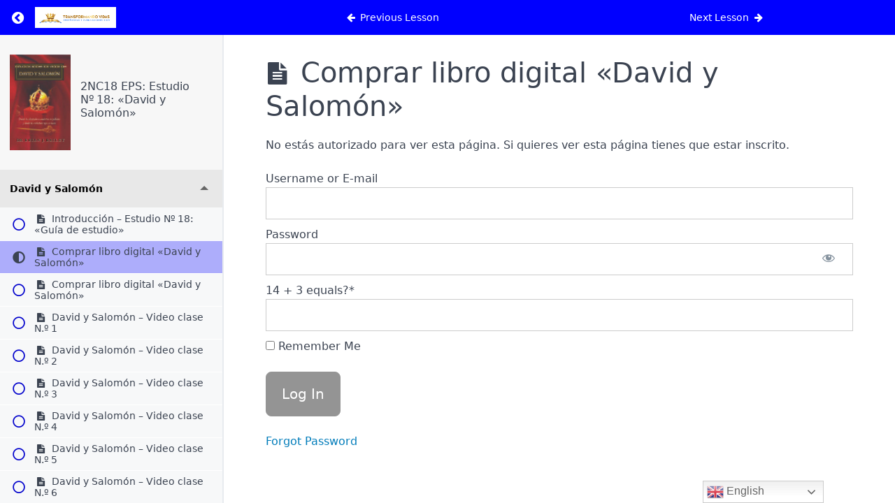

--- FILE ---
content_type: text/html; charset=UTF-8
request_url: https://epsion.org/courses/davidysalomon/lessons/comprar-libro-digital-david-y-salomon-2/
body_size: 11536
content:
<!DOCTYPE html>
<html lang="en-US">
<head>
  
<meta name="Generator" content="Drupal 9 (https://www.drupal.org)" />
<meta name="MobileOptimized" content="width" />
<meta name="HandheldFriendly" content="true" />
<meta name="MobileOptimized" content="width" />
<meta name="HandheldFriendly" content="true" />
<meta charset="UTF-8">
  <meta name="viewport" content="width=device-width, initial-scale=1">
  <link rel="profile" href="https://gmpg.org/xfn/11">
  <meta name='robots' content='noindex, follow' />
	
	<title>Comprar libro digital «David y Salomón» - Enseñanzas y Publicaciones Sion</title>
	<meta property="og:locale" content="en_US" />
	<meta property="og:type" content="article" />
	<meta property="og:title" content="Comprar libro digital «David y Salomón» - Enseñanzas y Publicaciones Sion" />
	<meta property="og:description" content="No estás autorizado para ver esta página. Si quieres ver esta página tienes que estar inscrito. Username or E-mail Password * Remember Me &nbsp; &nbsp; Forgot Password" />
	<meta property="og:url" content="https://epsion.org/courses/davidysalomon/lessons/comprar-libro-digital-david-y-salomon-2/" />
	<meta property="og:site_name" content="Enseñanzas y Publicaciones Sion" />
	<meta property="article:publisher" content="https://www.facebook.com/epsion.cr" />
	<meta property="article:modified_time" content="2025-12-04T17:35:01+00:00" />
	<meta property="og:image" content="https://epsion.org/mywp/uploads/2022/09/DavidSolomon.jpg" />
	<meta property="og:image:width" content="200" />
	<meta property="og:image:height" content="300" />
	<meta property="og:image:type" content="image/jpeg" />
	<meta name="twitter:card" content="summary_large_image" />
	<meta name="twitter:site" content="@EyPSion" />
	<script type="application/ld+json" class="yoast-schema-graph">{"@context":"https://schema.org","@graph":[{"@type":"WebPage","@id":"https://epsion.org/courses/davidysalomon/lessons/comprar-libro-digital-david-y-salomon-2/","url":"https://epsion.org/courses/davidysalomon/lessons/comprar-libro-digital-david-y-salomon-2/","name":"Comprar libro digital «David y Salomón» - Enseñanzas y Publicaciones Sion","isPartOf":{"@id":"https://epsion.org/#website"},"primaryImageOfPage":{"@id":"https://epsion.org/courses/davidysalomon/lessons/comprar-libro-digital-david-y-salomon-2/#primaryimage"},"image":{"@id":"https://epsion.org/courses/davidysalomon/lessons/comprar-libro-digital-david-y-salomon-2/#primaryimage"},"thumbnailUrl":"https://epsion.org/mywp/uploads/2022/09/DavidSolomon.jpg","datePublished":"2022-09-27T01:28:20+00:00","dateModified":"2025-12-04T17:35:01+00:00","breadcrumb":{"@id":"https://epsion.org/courses/davidysalomon/lessons/comprar-libro-digital-david-y-salomon-2/#breadcrumb"},"inLanguage":"en-US","potentialAction":[{"@type":"ReadAction","target":["https://epsion.org/courses/davidysalomon/lessons/comprar-libro-digital-david-y-salomon-2/"]}]},{"@type":"ImageObject","inLanguage":"en-US","@id":"https://epsion.org/courses/davidysalomon/lessons/comprar-libro-digital-david-y-salomon-2/#primaryimage","url":"https://epsion.org/mywp/uploads/2022/09/DavidSolomon.jpg","contentUrl":"https://epsion.org/mywp/uploads/2022/09/DavidSolomon.jpg","width":200,"height":300},{"@type":"BreadcrumbList","@id":"https://epsion.org/courses/davidysalomon/lessons/comprar-libro-digital-david-y-salomon-2/#breadcrumb","itemListElement":[{"@type":"ListItem","position":1,"name":"Home","item":"https://epsion.org/"},{"@type":"ListItem","position":2,"name":"Comprar libro digital «David y Salomón»"}]},{"@type":"WebSite","@id":"https://epsion.org/#website","url":"https://epsion.org/","name":"epsion.org","description":"Estudia la Palabra, transforma tu corazón y tu vida.","publisher":{"@id":"https://epsion.org/#organization"},"potentialAction":[{"@type":"SearchAction","target":{"@type":"EntryPoint","urlTemplate":"https://epsion.org/?s={search_term_string}"},"query-input":{"@type":"PropertyValueSpecification","valueRequired":true,"valueName":"search_term_string"}}],"inLanguage":"en-US"},{"@type":"Organization","@id":"https://epsion.org/#organization","name":"Enseñanzas y Publicaciones Sion","alternateName":"Epsion","url":"https://epsion.org/","logo":{"@type":"ImageObject","inLanguage":"en-US","@id":"https://epsion.org/#/schema/logo/image/","url":"https://epsion.org/mywp/uploads/2024/03/Ensenanzas-logo-New-scaled.jpg","contentUrl":"https://epsion.org/mywp/uploads/2024/03/Ensenanzas-logo-New-scaled.jpg","width":2560,"height":1978,"caption":"Enseñanzas y Publicaciones Sion"},"image":{"@id":"https://epsion.org/#/schema/logo/image/"},"sameAs":["https://www.facebook.com/epsion.cr","https://x.com/EyPSion"]}]}</script>
	
<link rel='dns-prefetch' href='//www.googletagmanager.com' />
<link rel="alternate" type="application/rss+xml" title="Enseñanzas y Publicaciones Sion &raquo; Feed" href="https://epsion.org/feed/" />
<link rel="alternate" type="application/rss+xml" title="Enseñanzas y Publicaciones Sion &raquo; Comments Feed" href="https://epsion.org/comments/feed/" />
<link rel="alternate" title="oEmbed (JSON)" type="application/json+oembed" href="https://epsion.org/wp-json/oembed/1.0/embed?url=https%3A%2F%2Fepsion.org%2Fcourses%2Fdavidysalomon%2Flessons%2Fcomprar-libro-digital-david-y-salomon-2%2F" />
<link rel="alternate" title="oEmbed (XML)" type="text/xml+oembed" href="https://epsion.org/wp-json/oembed/1.0/embed?url=https%3A%2F%2Fepsion.org%2Fcourses%2Fdavidysalomon%2Flessons%2Fcomprar-libro-digital-david-y-salomon-2%2F&#038;format=xml" />
<link rel='stylesheet' id='dashicons-css' href='https://epsion.org/mywp-includes/css/dashicons.min.css?ver=6.9' media='all' />
<link rel='stylesheet' id='mp-login-css-css' href='https://epsion.org/modules/memberpress/css/ui/login.css?ver=1.12.11' media='all' />
<link rel='stylesheet' id='wp-block-library-css' href='https://epsion.org/mywp-includes/css/dist/block-library/style.min.css?ver=6.9' media='all' />
<style id='global-styles-inline-css'>
:root{--wp--preset--aspect-ratio--square: 1;--wp--preset--aspect-ratio--4-3: 4/3;--wp--preset--aspect-ratio--3-4: 3/4;--wp--preset--aspect-ratio--3-2: 3/2;--wp--preset--aspect-ratio--2-3: 2/3;--wp--preset--aspect-ratio--16-9: 16/9;--wp--preset--aspect-ratio--9-16: 9/16;--wp--preset--color--black: #000000;--wp--preset--color--cyan-bluish-gray: #abb8c3;--wp--preset--color--white: #ffffff;--wp--preset--color--pale-pink: #f78da7;--wp--preset--color--vivid-red: #cf2e2e;--wp--preset--color--luminous-vivid-orange: #ff6900;--wp--preset--color--luminous-vivid-amber: #fcb900;--wp--preset--color--light-green-cyan: #7bdcb5;--wp--preset--color--vivid-green-cyan: #00d084;--wp--preset--color--pale-cyan-blue: #8ed1fc;--wp--preset--color--vivid-cyan-blue: #0693e3;--wp--preset--color--vivid-purple: #9b51e0;--wp--preset--color--ast-global-color-0: var(--ast-global-color-0);--wp--preset--color--ast-global-color-1: var(--ast-global-color-1);--wp--preset--color--ast-global-color-2: var(--ast-global-color-2);--wp--preset--color--ast-global-color-3: var(--ast-global-color-3);--wp--preset--color--ast-global-color-4: var(--ast-global-color-4);--wp--preset--color--ast-global-color-5: var(--ast-global-color-5);--wp--preset--color--ast-global-color-6: var(--ast-global-color-6);--wp--preset--color--ast-global-color-7: var(--ast-global-color-7);--wp--preset--color--ast-global-color-8: var(--ast-global-color-8);--wp--preset--gradient--vivid-cyan-blue-to-vivid-purple: linear-gradient(135deg,rgb(6,147,227) 0%,rgb(155,81,224) 100%);--wp--preset--gradient--light-green-cyan-to-vivid-green-cyan: linear-gradient(135deg,rgb(122,220,180) 0%,rgb(0,208,130) 100%);--wp--preset--gradient--luminous-vivid-amber-to-luminous-vivid-orange: linear-gradient(135deg,rgb(252,185,0) 0%,rgb(255,105,0) 100%);--wp--preset--gradient--luminous-vivid-orange-to-vivid-red: linear-gradient(135deg,rgb(255,105,0) 0%,rgb(207,46,46) 100%);--wp--preset--gradient--very-light-gray-to-cyan-bluish-gray: linear-gradient(135deg,rgb(238,238,238) 0%,rgb(169,184,195) 100%);--wp--preset--gradient--cool-to-warm-spectrum: linear-gradient(135deg,rgb(74,234,220) 0%,rgb(151,120,209) 20%,rgb(207,42,186) 40%,rgb(238,44,130) 60%,rgb(251,105,98) 80%,rgb(254,248,76) 100%);--wp--preset--gradient--blush-light-purple: linear-gradient(135deg,rgb(255,206,236) 0%,rgb(152,150,240) 100%);--wp--preset--gradient--blush-bordeaux: linear-gradient(135deg,rgb(254,205,165) 0%,rgb(254,45,45) 50%,rgb(107,0,62) 100%);--wp--preset--gradient--luminous-dusk: linear-gradient(135deg,rgb(255,203,112) 0%,rgb(199,81,192) 50%,rgb(65,88,208) 100%);--wp--preset--gradient--pale-ocean: linear-gradient(135deg,rgb(255,245,203) 0%,rgb(182,227,212) 50%,rgb(51,167,181) 100%);--wp--preset--gradient--electric-grass: linear-gradient(135deg,rgb(202,248,128) 0%,rgb(113,206,126) 100%);--wp--preset--gradient--midnight: linear-gradient(135deg,rgb(2,3,129) 0%,rgb(40,116,252) 100%);--wp--preset--font-size--small: 13px;--wp--preset--font-size--medium: 20px;--wp--preset--font-size--large: 36px;--wp--preset--font-size--x-large: 42px;--wp--preset--spacing--20: 0.44rem;--wp--preset--spacing--30: 0.67rem;--wp--preset--spacing--40: 1rem;--wp--preset--spacing--50: 1.5rem;--wp--preset--spacing--60: 2.25rem;--wp--preset--spacing--70: 3.38rem;--wp--preset--spacing--80: 5.06rem;--wp--preset--shadow--natural: 6px 6px 9px rgba(0, 0, 0, 0.2);--wp--preset--shadow--deep: 12px 12px 50px rgba(0, 0, 0, 0.4);--wp--preset--shadow--sharp: 6px 6px 0px rgba(0, 0, 0, 0.2);--wp--preset--shadow--outlined: 6px 6px 0px -3px rgb(255, 255, 255), 6px 6px rgb(0, 0, 0);--wp--preset--shadow--crisp: 6px 6px 0px rgb(0, 0, 0);}:root { --wp--style--global--content-size: var(--wp--custom--ast-content-width-size);--wp--style--global--wide-size: var(--wp--custom--ast-wide-width-size); }:where(body) { margin: 0; }.wp-site-blocks > .alignleft { float: left; margin-right: 2em; }.wp-site-blocks > .alignright { float: right; margin-left: 2em; }.wp-site-blocks > .aligncenter { justify-content: center; margin-left: auto; margin-right: auto; }:where(.wp-site-blocks) > * { margin-block-start: 24px; margin-block-end: 0; }:where(.wp-site-blocks) > :first-child { margin-block-start: 0; }:where(.wp-site-blocks) > :last-child { margin-block-end: 0; }:root { --wp--style--block-gap: 24px; }:root :where(.is-layout-flow) > :first-child{margin-block-start: 0;}:root :where(.is-layout-flow) > :last-child{margin-block-end: 0;}:root :where(.is-layout-flow) > *{margin-block-start: 24px;margin-block-end: 0;}:root :where(.is-layout-constrained) > :first-child{margin-block-start: 0;}:root :where(.is-layout-constrained) > :last-child{margin-block-end: 0;}:root :where(.is-layout-constrained) > *{margin-block-start: 24px;margin-block-end: 0;}:root :where(.is-layout-flex){gap: 24px;}:root :where(.is-layout-grid){gap: 24px;}.is-layout-flow > .alignleft{float: left;margin-inline-start: 0;margin-inline-end: 2em;}.is-layout-flow > .alignright{float: right;margin-inline-start: 2em;margin-inline-end: 0;}.is-layout-flow > .aligncenter{margin-left: auto !important;margin-right: auto !important;}.is-layout-constrained > .alignleft{float: left;margin-inline-start: 0;margin-inline-end: 2em;}.is-layout-constrained > .alignright{float: right;margin-inline-start: 2em;margin-inline-end: 0;}.is-layout-constrained > .aligncenter{margin-left: auto !important;margin-right: auto !important;}.is-layout-constrained > :where(:not(.alignleft):not(.alignright):not(.alignfull)){max-width: var(--wp--style--global--content-size);margin-left: auto !important;margin-right: auto !important;}.is-layout-constrained > .alignwide{max-width: var(--wp--style--global--wide-size);}body .is-layout-flex{display: flex;}.is-layout-flex{flex-wrap: wrap;align-items: center;}.is-layout-flex > :is(*, div){margin: 0;}body .is-layout-grid{display: grid;}.is-layout-grid > :is(*, div){margin: 0;}body{padding-top: 0px;padding-right: 0px;padding-bottom: 0px;padding-left: 0px;}a:where(:not(.wp-element-button)){text-decoration: none;}:root :where(.wp-element-button, .wp-block-button__link){background-color: #32373c;border-width: 0;color: #fff;font-family: inherit;font-size: inherit;font-style: inherit;font-weight: inherit;letter-spacing: inherit;line-height: inherit;padding-top: calc(0.667em + 2px);padding-right: calc(1.333em + 2px);padding-bottom: calc(0.667em + 2px);padding-left: calc(1.333em + 2px);text-decoration: none;text-transform: inherit;}.has-black-color{color: var(--wp--preset--color--black) !important;}.has-cyan-bluish-gray-color{color: var(--wp--preset--color--cyan-bluish-gray) !important;}.has-white-color{color: var(--wp--preset--color--white) !important;}.has-pale-pink-color{color: var(--wp--preset--color--pale-pink) !important;}.has-vivid-red-color{color: var(--wp--preset--color--vivid-red) !important;}.has-luminous-vivid-orange-color{color: var(--wp--preset--color--luminous-vivid-orange) !important;}.has-luminous-vivid-amber-color{color: var(--wp--preset--color--luminous-vivid-amber) !important;}.has-light-green-cyan-color{color: var(--wp--preset--color--light-green-cyan) !important;}.has-vivid-green-cyan-color{color: var(--wp--preset--color--vivid-green-cyan) !important;}.has-pale-cyan-blue-color{color: var(--wp--preset--color--pale-cyan-blue) !important;}.has-vivid-cyan-blue-color{color: var(--wp--preset--color--vivid-cyan-blue) !important;}.has-vivid-purple-color{color: var(--wp--preset--color--vivid-purple) !important;}.has-ast-global-color-0-color{color: var(--wp--preset--color--ast-global-color-0) !important;}.has-ast-global-color-1-color{color: var(--wp--preset--color--ast-global-color-1) !important;}.has-ast-global-color-2-color{color: var(--wp--preset--color--ast-global-color-2) !important;}.has-ast-global-color-3-color{color: var(--wp--preset--color--ast-global-color-3) !important;}.has-ast-global-color-4-color{color: var(--wp--preset--color--ast-global-color-4) !important;}.has-ast-global-color-5-color{color: var(--wp--preset--color--ast-global-color-5) !important;}.has-ast-global-color-6-color{color: var(--wp--preset--color--ast-global-color-6) !important;}.has-ast-global-color-7-color{color: var(--wp--preset--color--ast-global-color-7) !important;}.has-ast-global-color-8-color{color: var(--wp--preset--color--ast-global-color-8) !important;}.has-black-background-color{background-color: var(--wp--preset--color--black) !important;}.has-cyan-bluish-gray-background-color{background-color: var(--wp--preset--color--cyan-bluish-gray) !important;}.has-white-background-color{background-color: var(--wp--preset--color--white) !important;}.has-pale-pink-background-color{background-color: var(--wp--preset--color--pale-pink) !important;}.has-vivid-red-background-color{background-color: var(--wp--preset--color--vivid-red) !important;}.has-luminous-vivid-orange-background-color{background-color: var(--wp--preset--color--luminous-vivid-orange) !important;}.has-luminous-vivid-amber-background-color{background-color: var(--wp--preset--color--luminous-vivid-amber) !important;}.has-light-green-cyan-background-color{background-color: var(--wp--preset--color--light-green-cyan) !important;}.has-vivid-green-cyan-background-color{background-color: var(--wp--preset--color--vivid-green-cyan) !important;}.has-pale-cyan-blue-background-color{background-color: var(--wp--preset--color--pale-cyan-blue) !important;}.has-vivid-cyan-blue-background-color{background-color: var(--wp--preset--color--vivid-cyan-blue) !important;}.has-vivid-purple-background-color{background-color: var(--wp--preset--color--vivid-purple) !important;}.has-ast-global-color-0-background-color{background-color: var(--wp--preset--color--ast-global-color-0) !important;}.has-ast-global-color-1-background-color{background-color: var(--wp--preset--color--ast-global-color-1) !important;}.has-ast-global-color-2-background-color{background-color: var(--wp--preset--color--ast-global-color-2) !important;}.has-ast-global-color-3-background-color{background-color: var(--wp--preset--color--ast-global-color-3) !important;}.has-ast-global-color-4-background-color{background-color: var(--wp--preset--color--ast-global-color-4) !important;}.has-ast-global-color-5-background-color{background-color: var(--wp--preset--color--ast-global-color-5) !important;}.has-ast-global-color-6-background-color{background-color: var(--wp--preset--color--ast-global-color-6) !important;}.has-ast-global-color-7-background-color{background-color: var(--wp--preset--color--ast-global-color-7) !important;}.has-ast-global-color-8-background-color{background-color: var(--wp--preset--color--ast-global-color-8) !important;}.has-black-border-color{border-color: var(--wp--preset--color--black) !important;}.has-cyan-bluish-gray-border-color{border-color: var(--wp--preset--color--cyan-bluish-gray) !important;}.has-white-border-color{border-color: var(--wp--preset--color--white) !important;}.has-pale-pink-border-color{border-color: var(--wp--preset--color--pale-pink) !important;}.has-vivid-red-border-color{border-color: var(--wp--preset--color--vivid-red) !important;}.has-luminous-vivid-orange-border-color{border-color: var(--wp--preset--color--luminous-vivid-orange) !important;}.has-luminous-vivid-amber-border-color{border-color: var(--wp--preset--color--luminous-vivid-amber) !important;}.has-light-green-cyan-border-color{border-color: var(--wp--preset--color--light-green-cyan) !important;}.has-vivid-green-cyan-border-color{border-color: var(--wp--preset--color--vivid-green-cyan) !important;}.has-pale-cyan-blue-border-color{border-color: var(--wp--preset--color--pale-cyan-blue) !important;}.has-vivid-cyan-blue-border-color{border-color: var(--wp--preset--color--vivid-cyan-blue) !important;}.has-vivid-purple-border-color{border-color: var(--wp--preset--color--vivid-purple) !important;}.has-ast-global-color-0-border-color{border-color: var(--wp--preset--color--ast-global-color-0) !important;}.has-ast-global-color-1-border-color{border-color: var(--wp--preset--color--ast-global-color-1) !important;}.has-ast-global-color-2-border-color{border-color: var(--wp--preset--color--ast-global-color-2) !important;}.has-ast-global-color-3-border-color{border-color: var(--wp--preset--color--ast-global-color-3) !important;}.has-ast-global-color-4-border-color{border-color: var(--wp--preset--color--ast-global-color-4) !important;}.has-ast-global-color-5-border-color{border-color: var(--wp--preset--color--ast-global-color-5) !important;}.has-ast-global-color-6-border-color{border-color: var(--wp--preset--color--ast-global-color-6) !important;}.has-ast-global-color-7-border-color{border-color: var(--wp--preset--color--ast-global-color-7) !important;}.has-ast-global-color-8-border-color{border-color: var(--wp--preset--color--ast-global-color-8) !important;}.has-vivid-cyan-blue-to-vivid-purple-gradient-background{background: var(--wp--preset--gradient--vivid-cyan-blue-to-vivid-purple) !important;}.has-light-green-cyan-to-vivid-green-cyan-gradient-background{background: var(--wp--preset--gradient--light-green-cyan-to-vivid-green-cyan) !important;}.has-luminous-vivid-amber-to-luminous-vivid-orange-gradient-background{background: var(--wp--preset--gradient--luminous-vivid-amber-to-luminous-vivid-orange) !important;}.has-luminous-vivid-orange-to-vivid-red-gradient-background{background: var(--wp--preset--gradient--luminous-vivid-orange-to-vivid-red) !important;}.has-very-light-gray-to-cyan-bluish-gray-gradient-background{background: var(--wp--preset--gradient--very-light-gray-to-cyan-bluish-gray) !important;}.has-cool-to-warm-spectrum-gradient-background{background: var(--wp--preset--gradient--cool-to-warm-spectrum) !important;}.has-blush-light-purple-gradient-background{background: var(--wp--preset--gradient--blush-light-purple) !important;}.has-blush-bordeaux-gradient-background{background: var(--wp--preset--gradient--blush-bordeaux) !important;}.has-luminous-dusk-gradient-background{background: var(--wp--preset--gradient--luminous-dusk) !important;}.has-pale-ocean-gradient-background{background: var(--wp--preset--gradient--pale-ocean) !important;}.has-electric-grass-gradient-background{background: var(--wp--preset--gradient--electric-grass) !important;}.has-midnight-gradient-background{background: var(--wp--preset--gradient--midnight) !important;}.has-small-font-size{font-size: var(--wp--preset--font-size--small) !important;}.has-medium-font-size{font-size: var(--wp--preset--font-size--medium) !important;}.has-large-font-size{font-size: var(--wp--preset--font-size--large) !important;}.has-x-large-font-size{font-size: var(--wp--preset--font-size--x-large) !important;}
:root :where(.wp-block-pullquote){font-size: 1.5em;line-height: 1.6;}
/*# sourceURL=global-styles-inline-css */
</style>
<link rel='stylesheet' id='mpcs-fontello-styles-css' href='https://epsion.org/modules/memberpress-courses/public/fonts/fontello/css/mp-courses.css?ver=1.4.9' media='all' />
<link rel='stylesheet' id='mpcs-lesson-css-css' href='https://epsion.org/modules/memberpress-courses/public/css/lesson.css?ver=1.4.9' media='all' />
<link rel='stylesheet' id='mpcs-classroom-css' href='https://epsion.org/modules/memberpress-courses/public/css/classroom.css?ver=1.4.9' media='all' />
<link rel='stylesheet' id='elementor-gf-local-almarai-css' href='https://epsion.org/mywp/uploads/elementor/google-fonts/css/almarai.css?ver=1742487350' media='all' />
<link rel='stylesheet' id='elementor-icons-shared-0-css' href='https://epsion.org/modules/elementor/assets/lib/font-awesome/css/fontawesome.min.css?ver=5.15.3' media='all' />
<link rel='stylesheet' id='elementor-icons-fa-regular-css' href='https://epsion.org/modules/elementor/assets/lib/font-awesome/css/regular.min.css?ver=5.15.3' media='all' />
<link rel='stylesheet' id='elementor-icons-fa-solid-css' href='https://epsion.org/modules/elementor/assets/lib/font-awesome/css/solid.min.css?ver=5.15.3' media='all' />
<link rel='stylesheet' id='elementor-icons-fa-brands-css' href='https://epsion.org/modules/elementor/assets/lib/font-awesome/css/brands.min.css?ver=5.15.3' media='all' />
<script src="https://epsion.org/mywp-includes/js/jquery/jquery.min.js?ver=3.7.1" id="jquery-core-js"></script>
<script src="https://epsion.org/mywp-includes/js/jquery/jquery-migrate.min.js?ver=3.4.1" id="jquery-migrate-js"></script>
<script id="jquery-js-after">
!function($){"use strict";$(document).ready(function(){$(this).scrollTop()>100&&$(".hfe-scroll-to-top-wrap").removeClass("hfe-scroll-to-top-hide"),$(window).scroll(function(){$(this).scrollTop()<100?$(".hfe-scroll-to-top-wrap").fadeOut(300):$(".hfe-scroll-to-top-wrap").fadeIn(300)}),$(".hfe-scroll-to-top-wrap").on("click",function(){$("html, body").animate({scrollTop:0},300);return!1})})}(jQuery);
!function($){'use strict';$(document).ready(function(){var bar=$('.hfe-reading-progress-bar');if(!bar.length)return;$(window).on('scroll',function(){var s=$(window).scrollTop(),d=$(document).height()-$(window).height(),p=d? s/d*100:0;bar.css('width',p+'%')});});}(jQuery);
//# sourceURL=jquery-js-after
</script>
<script src="https://epsion.org/mywp-includes/js/underscore.min.js?ver=1.13.7" id="underscore-js"></script>
<script src="https://epsion.org/mywp-includes/js/dist/hooks.min.js?ver=dd5603f07f9220ed27f1" id="wp-hooks-js"></script>
<script src="https://epsion.org/mywp-includes/js/dist/i18n.min.js?ver=c26c3dc7bed366793375" id="wp-i18n-js"></script>
<script id="wp-i18n-js-after">
wp.i18n.setLocaleData( { 'text direction\u0004ltr': [ 'ltr' ] } );
//# sourceURL=wp-i18n-js-after
</script>
<script src="https://epsion.org/modules/memberpress/js/login.js?ver=1.12.11" id="mepr-login-js-js"></script>
<script src="https://epsion.org/designer/assets/js/minified/flexibility.min.js?ver=4.12.0" id="astra-flexibility-js"></script>
<script id="astra-flexibility-js-after">
typeof flexibility !== "undefined" && flexibility(document.documentElement);
//# sourceURL=astra-flexibility-js-after
</script>
<script src="https://www.googletagmanager.com/gtag/js?id=GT-MB8C259" id="google_gtagjs-js" async></script>
<script id="google_gtagjs-js-after">
window.dataLayer = window.dataLayer || [];function gtag(){dataLayer.push(arguments);}
gtag("set","linker",{"domains":["epsion.org"]});
gtag("js", new Date());
gtag("set", "developer_id.dZTNiMT", true);
gtag("config", "GT-MB8C259");
//# sourceURL=google_gtagjs-js-after
</script>
<script id="mpcs-lesson-js-extra">
var mpcs_locals = {"ajaxurl":"https://epsion.org/eps25/admin-ajax.php","progress_nonce":"a0fd1f4d11"};
//# sourceURL=mpcs-lesson-js-extra
</script>
<script src="https://epsion.org/modules/memberpress-courses/public/js/lesson.js?ver=1.4.9" id="mpcs-lesson-js"></script>
<script src="https://epsion.org/modules/memberpress-courses/public/js/classroom.js?ver=1.4.9" id="mpcs-classroom-js-js"></script>
<link rel="https://api.w.org/" href="https://epsion.org/wp-json/" /><link rel="alternate" title="JSON" type="application/json" href="https://epsion.org/wp-json/wp/v2/mpcs-lesson/3657" /><link rel="EditURI" type="application/rsd+xml" title="RSD" href="https://epsion.org/xmlrpc.php?rsd" />
<link rel='shortlink' href='https://epsion.org/?p=3657' />
    <style type="text/css">
      .mpcs-classroom .nav-back i,
      .mpcs-classroom .navbar-section a.btn,
      .mpcs-classroom .navbar-section button,
      .mpcs-classroom div#mpcs-lesson-navigation button,
      .mpcs-classroom div#mpcs-quiz-navigation a,
      .mpcs-classroom #mpcs-classroom-next-lesson-link,
      .mpcs-classroom #next_lesson_link {
        color: rgba(255, 255, 255) !important;
      }
      .mpcs-classroom .navbar-section .dropdown .menu a {
        color: #333;
      }
      .mpcs-classroom .mpcs-progress-ring {
        background-color: rgba(0, 0, 255) !important;
      }
      .mpcs-classroom .mpcs-course-filter .dropdown .btn span,
      .mpcs-classroom .mpcs-course-filter .dropdown .btn i,
      .mpcs-classroom .mpcs-course-filter .input-group .input-group-btn,
      .mpcs-classroom .mpcs-course-filter .input-group .mpcs-search,
      .mpcs-classroom .mpcs-course-filter .input-group input[type=text],
      .mpcs-classroom .mpcs-course-filter .dropdown a,
      .mpcs-classroom .pagination,
      .mpcs-classroom .pagination i,
      .mpcs-classroom .pagination a {
        color: rgba(221, 153, 51) !important;
        border-color: rgba(221, 153, 51) !important;
      }
      /* body.mpcs-classroom a{
        color: rgba();
      } */
      #mpcs-navbar,
      #mpcs-navbar button#mpcs-classroom-previous-lesson-link,
      #mpcs-navbar button#mpcs-classroom-previous-lesson-link:hover,
      .mpcs-classroom div#mpcs-lesson-navigation button#previous_lesson_link,
      .mpcs-classroom div#mpcs-lesson-navigation button#previous_lesson_link:hover,
      .mpcs-classroom a#mpcs-classroom-previous-lesson-link,
      .mpcs-classroom a#mpcs-classroom-previous-lesson-link:hover,
      .mpcs-classroom a#previous_lesson_link,
      .mpcs-classroom a#previous_lesson_link:hover,
      .mpcs-classroom #mpcs-navbar #mpcs-lesson-navigation > a#mpcs-classroom-previous-lesson-link,
      .mpcs-classroom #mpcs-navbar #mpcs-lesson-navigation > a#mpcs-classroom-previous-lesson-link:hover,
      .mpcs-classroom #mpcs-lesson-navigation a#previous_lesson_link,
      .mpcs-classroom #mpcs-lesson-navigation a#previous_lesson_link:hover,
      .mpcs-classroom div#mpcs-lesson-navigation a#previous_lesson_link,
      .mpcs-classroom div#mpcs-lesson-navigation a#previous_lesson_link:hover {
        background: rgba(0, 0, 255);
      }
      .course-progress .user-progress,
      .btn-green,
      #mpcs-navbar button:not(#mpcs-classroom-previous-lesson-link),
      .mpcs-classroom div#mpcs-lesson-navigation button:not(#previous_lesson_link),
      .mpcs-classroom #mpcs-quiz-navigation button:focus,
      .mpcs-classroom #mpcs-quiz-navigation button:hover,
      .mpcs-classroom #mpcs-quiz-navigation a,
      .mpcs-classroom div#mpcs-lesson-navigation a:not(#previous_lesson_link),
      .mpcs-classroom #mpcs-navbar #mpcs-lesson-navigation > a:not(#mpcs-classroom-previous-lesson-link) {
        background: rgba(0, 0, 255, 0.9);
      }
      .btn-green:hover,
      #mpcs-navbar button:not(#mpcs-classroom-previous-lesson-link):focus,
      #mpcs-navbar button:not(#mpcs-classroom-previous-lesson-link):hover,
      .mpcs-classroom div#mpcs-lesson-navigation button:not(#previous_lesson_link):focus,
      .mpcs-classroom div#mpcs-lesson-navigation button:not(#previous_lesson_link):hover,
      .mpcs-classroom #mpcs-quiz-navigation button,
      .mpcs-classroom div#mpcs-lesson-navigation a:not(#previous_lesson_link):hover,
      .mpcs-classroom #mpcs-navbar #mpcs-lesson-navigation > a:not(#mpcs-classroom-previous-lesson-link):hover {
        background: rgba(0, 0, 255);
      }
      .btn-green{border: rgba(0, 0, 255)}
      .course-progress .progress-text,
      .mpcs-lesson i.mpcs-circle-regular {
        color: rgba(0, 0, 204);
      }
      #mpcs-main #bookmark, .mpcs-lesson.current{background: rgba(0, 0, 255, 0.3)}
      .mpcs-instructor .tile-subtitle{
        color: rgba(0, 0, 255, 1);
      }
      .mpcs-classroom .mpcs-quiz-question-feedback {
        border-top-color: rgba(0, 0, 255, 1);
        border-bottom-color: rgba(0, 0, 255, 1);
      }
    </style>
        
			<style>
				.e-con.e-parent:nth-of-type(n+4):not(.e-lazyloaded):not(.e-no-lazyload),
				.e-con.e-parent:nth-of-type(n+4):not(.e-lazyloaded):not(.e-no-lazyload) * {
					background-image: none !important;
				}
				@media screen and (max-height: 1024px) {
					.e-con.e-parent:nth-of-type(n+3):not(.e-lazyloaded):not(.e-no-lazyload),
					.e-con.e-parent:nth-of-type(n+3):not(.e-lazyloaded):not(.e-no-lazyload) * {
						background-image: none !important;
					}
				}
				@media screen and (max-height: 640px) {
					.e-con.e-parent:nth-of-type(n+2):not(.e-lazyloaded):not(.e-no-lazyload),
					.e-con.e-parent:nth-of-type(n+2):not(.e-lazyloaded):not(.e-no-lazyload) * {
						background-image: none !important;
					}
				}
			</style>
			<link rel="icon" href="https://epsion.org/mywp/uploads/2022/12/cropped-youtube-Ensenanzas-logo-New2-32x32.jpg" sizes="32x32" />
<link rel="icon" href="https://epsion.org/mywp/uploads/2022/12/cropped-youtube-Ensenanzas-logo-New2-192x192.jpg" sizes="192x192" />
<link rel="apple-touch-icon" href="https://epsion.org/mywp/uploads/2022/12/cropped-youtube-Ensenanzas-logo-New2-180x180.jpg" />
<meta name="msapplication-TileImage" content="https://epsion.org/mywp/uploads/2022/12/cropped-youtube-Ensenanzas-logo-New2-270x270.jpg" />
  </head>
<body class="wp-singular mpcs-lesson-template-default single single-mpcs-lesson postid-3657 wp-custom-logo wp-embed-responsive wp-theme-astra mpcs-classroom  mpcs-sidebar-with-accordion ehf-footer ehf-template-astra ehf-stylesheet-astra ast-desktop ast-separate-container ast-right-sidebar astra-4.12.0 ast-blog-single-style-1 ast-custom-post-type ast-single-post ast-inherit-site-logo-transparent ast-hfb-header ast-full-width-primary-header ast-normal-title-enabled elementor-default elementor-kit-6">
<header id="mpcs-navbar" class="navbar">
  
  
  <section class="navbar-section">
    <a href="https://epsion.org/courses/davidysalomon/" class="btn nav-back" title="Return to course: 2NC18 EPS: Estudio Nº 18: «David y Salomón»">
      <span class="screen-reader-text">Return to course: 2NC18 EPS: Estudio Nº 18: «David y Salomón»</span>
      <i class="mpcs-angle-circled-left"></i>
    </a>
    <a href="https://epsion.org" class="navbar-brand site-branding">
      <img alt="Enseñanzas y Publicaciones Sion logo" class="img-responsive" src="https://epsion.org/mywp/uploads/2022/09/Ensenanzas-logo-New-2-1.jpg" />    </a>
  </section>
  
  
<section class="navbar-section" id="mpcs-lesson-navigation">
      <a id="mpcs-classroom-previous-lesson-link" href="https://epsion.org/courses/davidysalomon/lessons/introduccion-guia-de-estudio-51/" data-href="https://epsion.org/courses/davidysalomon/lessons/introduccion-guia-de-estudio-51/" class="">
        <span class="hide-md"><i class="mpcs-left-big"></i> Previous Lesson</span><span class="show-md"><i class="mpcs-left-big"></i> Previous</span>    </a>
  
      <a id="mpcs-classroom-next-lesson-link" href="https://epsion.org/courses/davidysalomon/lessons/comprar-libro-fisico-david-y-salomon/" data-href="https://epsion.org/courses/davidysalomon/lessons/comprar-libro-fisico-david-y-salomon/" data-value="3657" class="">
        <span class="show-md">Next <i class="mpcs-right-big"></i></span><span class="hide-md">Next Lesson <i class="mpcs-right-big"></i></span>    </a>
    <button class="btn sidebar-open show-sm" aria-label="Toggle sidebar">
    <i class="mpcs-th-list"></i>
  </button>
</section>
    </header>
    <div class="entry entry-content">
      <div class="columns col-gapless" style="flex-grow: 1;">
        <aside id="mpcs-sidebar" class="column col-3 col-md-4 col-sm-12 hide-sm pl-0">
          <div id="mpcs-sidebar-navbar" class="show-sm">
            <a class="btn sidebar-close">
              <i class="mpcs-cancel"></i>
            </a>
          </div>
          <div class="mpcs-sidebar-wrapper">
  
  <div id="mpcs-sidebar-header">
    
          <figure class="figure">
        <a href="https://epsion.org/courses/davidysalomon/lessons/comprar-libro-digital-david-y-salomon-2/" title="Comprar libro digital «David y Salomón»">
          <img src="https://epsion.org/mywp/uploads/2022/09/David_y_Salomon_small-5.jpg" alt="Comprar libro digital «David y Salomón»">
        </a>
      </figure>
    
    
    <div class="course-progress">
      <h2>
  <a href="https://epsion.org/courses/davidysalomon/" class="text-black">  2NC18 EPS: Estudio Nº 18: «David y Salomón»  </a></h2>
    </div>
  </div>
  <nav class="mpcs-sidebar-content">
    
    
  <div id="section1" class="mpcs-section">
    <button id="mpcs-section-header-91" class="mpcs-section-header" aria-expanded="false" aria-controls="mpcs-lessons-91">
      <div class="mpcs-section-title">
        <span class="mpcs-section-title-text">David y Salomón</span>
      </div>
          </button> 
    <ul id="mpcs-lessons-91" class="mpcs-lessons" aria-labelledby="mpcs-section-header-91">
                            <li id="mpcs-lesson-3648" class="mpcs-lesson ">
                              <a href="https://epsion.org/courses/davidysalomon/lessons/introduccion-guia-de-estudio-51/" class="mpcs-lesson-row-link">
                                <div class="mpcs-lesson-progress">
                                          <span class="mpcs-lesson-not-complete"><i class="mpcs-circle-regular"></i></span>
                                      </div>
                <div class="mpcs-lesson-link">
                  <i class="mpcs-lesson-icon"></i>
                      Introducción – Estudio Nº 18: «Guía de estudio»                                      </div>
                <div class="mpcs-lesson-button">
                      
                </div>
                                  </a>
                              </li>
            
                            <li id="mpcs-lesson-3657" class="mpcs-lesson current ">
                              <a href="https://epsion.org/courses/davidysalomon/lessons/comprar-libro-digital-david-y-salomon-2/" class="mpcs-lesson-row-link">
                                <div class="mpcs-lesson-progress">
                                          <span class="mpcs-lesson-current"><i class="mpcs-adjust-solid"></i></span>
                                      </div>
                <div class="mpcs-lesson-link">
                  <i class="mpcs-lesson-icon"></i>
                      Comprar libro digital «David y Salomón»                                      </div>
                <div class="mpcs-lesson-button">
                      
                </div>
                                  </a>
                              </li>
            
                            <li id="mpcs-lesson-3658" class="mpcs-lesson ">
                              <a href="https://epsion.org/courses/davidysalomon/lessons/comprar-libro-fisico-david-y-salomon/" class="mpcs-lesson-row-link">
                                <div class="mpcs-lesson-progress">
                                          <span class="mpcs-lesson-not-complete"><i class="mpcs-circle-regular"></i></span>
                                      </div>
                <div class="mpcs-lesson-link">
                  <i class="mpcs-lesson-icon"></i>
                      Comprar libro digital «David y Salomón»                                      </div>
                <div class="mpcs-lesson-button">
                      
                </div>
                                  </a>
                              </li>
            
                            <li id="mpcs-lesson-3649" class="mpcs-lesson ">
                              <a href="https://epsion.org/courses/davidysalomon/lessons/david-y-salomon-video-clase-n1/" class="mpcs-lesson-row-link">
                                <div class="mpcs-lesson-progress">
                                          <span class="mpcs-lesson-not-complete"><i class="mpcs-circle-regular"></i></span>
                                      </div>
                <div class="mpcs-lesson-link">
                  <i class="mpcs-lesson-icon"></i>
                      David y Salomón – Video clase N.º 1                                      </div>
                <div class="mpcs-lesson-button">
                      
                </div>
                                  </a>
                              </li>
            
                            <li id="mpcs-lesson-3650" class="mpcs-lesson ">
                              <a href="https://epsion.org/courses/davidysalomon/lessons/david-y-salomon-video-clase-n2/" class="mpcs-lesson-row-link">
                                <div class="mpcs-lesson-progress">
                                          <span class="mpcs-lesson-not-complete"><i class="mpcs-circle-regular"></i></span>
                                      </div>
                <div class="mpcs-lesson-link">
                  <i class="mpcs-lesson-icon"></i>
                      David y Salomón – Video clase N.º 2                                      </div>
                <div class="mpcs-lesson-button">
                      
                </div>
                                  </a>
                              </li>
            
                            <li id="mpcs-lesson-3651" class="mpcs-lesson ">
                              <a href="https://epsion.org/courses/davidysalomon/lessons/david-y-salomon-video-clase-n3/" class="mpcs-lesson-row-link">
                                <div class="mpcs-lesson-progress">
                                          <span class="mpcs-lesson-not-complete"><i class="mpcs-circle-regular"></i></span>
                                      </div>
                <div class="mpcs-lesson-link">
                  <i class="mpcs-lesson-icon"></i>
                      David y Salomón – Video clase N.º 3                                      </div>
                <div class="mpcs-lesson-button">
                      
                </div>
                                  </a>
                              </li>
            
                            <li id="mpcs-lesson-3652" class="mpcs-lesson ">
                              <a href="https://epsion.org/courses/davidysalomon/lessons/david-y-salomon-video-clase-n4/" class="mpcs-lesson-row-link">
                                <div class="mpcs-lesson-progress">
                                          <span class="mpcs-lesson-not-complete"><i class="mpcs-circle-regular"></i></span>
                                      </div>
                <div class="mpcs-lesson-link">
                  <i class="mpcs-lesson-icon"></i>
                      David y Salomón – Video clase N.º 4                                      </div>
                <div class="mpcs-lesson-button">
                      
                </div>
                                  </a>
                              </li>
            
                            <li id="mpcs-lesson-3653" class="mpcs-lesson ">
                              <a href="https://epsion.org/courses/davidysalomon/lessons/david-y-salomon-video-clase-n5/" class="mpcs-lesson-row-link">
                                <div class="mpcs-lesson-progress">
                                          <span class="mpcs-lesson-not-complete"><i class="mpcs-circle-regular"></i></span>
                                      </div>
                <div class="mpcs-lesson-link">
                  <i class="mpcs-lesson-icon"></i>
                      David y Salomón – Video clase N.º 5                                      </div>
                <div class="mpcs-lesson-button">
                      
                </div>
                                  </a>
                              </li>
            
                            <li id="mpcs-lesson-3654" class="mpcs-lesson ">
                              <a href="https://epsion.org/courses/davidysalomon/lessons/david-y-salomon-video-clase-n6/" class="mpcs-lesson-row-link">
                                <div class="mpcs-lesson-progress">
                                          <span class="mpcs-lesson-not-complete"><i class="mpcs-circle-regular"></i></span>
                                      </div>
                <div class="mpcs-lesson-link">
                  <i class="mpcs-lesson-icon"></i>
                      David y Salomón – Video clase N.º 6                                      </div>
                <div class="mpcs-lesson-button">
                      
                </div>
                                  </a>
                              </li>
            
                            <li id="mpcs-lesson-3655" class="mpcs-lesson ">
                              <a href="https://epsion.org/courses/davidysalomon/lessons/david-y-salomon-video-clase-n7/" class="mpcs-lesson-row-link">
                                <div class="mpcs-lesson-progress">
                                          <span class="mpcs-lesson-not-complete"><i class="mpcs-circle-regular"></i></span>
                                      </div>
                <div class="mpcs-lesson-link">
                  <i class="mpcs-lesson-icon"></i>
                      David y Salomón – Video clase N.º 7                                      </div>
                <div class="mpcs-lesson-button">
                      
                </div>
                                  </a>
                              </li>
            
                            <li id="mpcs-lesson-3656" class="mpcs-lesson ">
                              <a href="https://epsion.org/courses/davidysalomon/lessons/david-y-salomon-video-clase-n8/" class="mpcs-lesson-row-link">
                                <div class="mpcs-lesson-progress">
                                          <span class="mpcs-lesson-not-complete"><i class="mpcs-circle-regular"></i></span>
                                      </div>
                <div class="mpcs-lesson-link">
                  <i class="mpcs-lesson-icon"></i>
                      David y Salomón – Video clase N.º 8                                      </div>
                <div class="mpcs-lesson-button">
                      
                </div>
                                  </a>
                              </li>
            
                  
<div id="mpcs-lesson-14313" class="mpcs-lesson ">
            <a href="https://epsion.org/courses/davidysalomon/quizzes/examen-de-repaso-david-y-salomon/" class="mpcs-lesson-row-link">
                <div class="mpcs-lesson-progress">
                                    <span class="mpcs-lesson-not-complete"><i class="mpcs-circle-regular"></i></span>
                            </div>
            <div class="mpcs-lesson-link">
                <i class="mpcs-quiz-icon"></i>
                N.º 18 – Examen de repaso «David y Salomón»                            </div>
            <div class="mpcs-lesson-button">
                
            </div>
                    </a>
            </div>
          </ul> 
  </div> 
          </nav>
</div>
        </aside>
        <main id="mpcs-main" class="column col-9 col-md-8 col-sm-12" >
                    
          <h2 class="entry-title"> <i class="mpcs-lesson-icon"></i> Comprar libro digital «David y Salomón»</h2>
                    <div class="mpcs-main-content"><div class="mp_wrapper">
  <div class="mepr-unauthorized-message">
    <p>No estás autorizado para ver esta página. Si quieres ver esta página tienes que estar inscrito.</p>
  </div>
  <div class="mepr-login-form-wrap">
            
<div class="mp_wrapper mp_login_form">
                       <form name="mepr_loginform" id="mepr_loginform" class="mepr-form" action="https://epsion.org/login/" method="post">
            <div class="mp-form-row mepr_username">
        <div class="mp-form-label">
                              <label for="user_login">Username or E-mail</label>
        </div>
        <input type="text" name="log" id="user_login" value="" />
      </div>
      <div class="mp-form-row mepr_password">
        <div class="mp-form-label">
          <label for="user_pass">Password</label>
          <div class="mp-hide-pw">
            <input type="password" name="pwd" id="user_pass" value="" />
            <button type="button" class="button mp-hide-pw hide-if-no-js" data-toggle="0" aria-label="Show password">
              <span class="dashicons dashicons-visibility" aria-hidden="true"></span>
            </button>
          </div>
        </div>
      </div>
      
<div class="mp-form-row mepr_math_captcha">
    <div class="mp-form-label">
        <label for="mepr_math_quiz">
            <span id="mepr_math_captcha-6970a06a48ce5"></span>*
        </label>
    </div>
    <input type="text" name="mepr_math_quiz" id="mepr_math_quiz" value="" class="mepr-form-input" />
    <input type="hidden" name="mepr_math_data" value="ZysqSAy1i9fqIHOJw9JUhLs/rr5fqiaoE0CgANhq+A8=" />
    <script>
    function mepr_base64_decode(encodedData) {
        var decodeUTF8string = function(str) {
            // Going backwards: from bytestream, to percent-encoding, to original string.
            return decodeURIComponent(str.split('').map(
                function(c) {
                    return '%' + ('00' + c.charCodeAt(0).toString(16)).slice(-2)
                })
                .join('')
            )
        }
        if (typeof window !== 'undefined') {
            if (typeof window.atob !== 'undefined') {
                return decodeUTF8string(window.atob(encodedData))
            }
        } else {
            return new Buffer(encodedData, 'base64').toString('utf-8')
        }
        var b64 = 'ABCDEFGHIJKLMNOPQRSTUVWXYZabcdefghijklmnopqrstuvwxyz0123456789+/='
        var o1
        var o2
        var o3
        var h1
        var h2
        var h3
        var h4
        var bits
        var i = 0
        var ac = 0
        var dec = ''
        var tmpArr = []
        if (!encodedData) {
            return encodedData
        }
        encodedData += ''
        do {
            // unpack four hexets into three octets using index points in b64
            h1 = b64.indexOf(encodedData.charAt(i++))
            h2 = b64.indexOf(encodedData.charAt(i++))
            h3 = b64.indexOf(encodedData.charAt(i++))
            h4 = b64.indexOf(encodedData.charAt(i++))
            bits = h1 << 18 | h2 << 12 | h3 << 6 | h4
            o1 = bits >> 16 & 0xff
            o2 = bits >> 8 & 0xff
            o3 = bits & 0xff
            if (h3 === 64) {
                tmpArr[ac++] = String.fromCharCode(o1)
            } else if (h4 === 64) {
                tmpArr[ac++] = String.fromCharCode(o1, o2)
            } else {
                tmpArr[ac++] = String.fromCharCode(o1, o2, o3)
            }
        } while (i < encodedData.length)
        dec = tmpArr.join('')
        return decodeUTF8string(dec.replace(/\0+$/, ''))
    }
    jQuery(document).ready(function() {
        var el = document.getElementById("mepr_math_captcha-6970a06a48ce5")
        el.innerHTML = mepr_base64_decode("MTQgKyAzIGVxdWFscz8=");
    });
    </script>
</div>
      <div>
        <label><input name="rememberme" type="checkbox" id="rememberme" value="forever" /> Remember Me</label>
      </div>
      <div class="mp-spacer">&nbsp;</div>
      <div class="submit">
        <input type="submit" name="wp-submit" id="wp-submit" class="button-primary mepr-share-button " value="Log In" />
        <input type="hidden" name="redirect_to" value="/courses/davidysalomon/lessons/comprar-libro-digital-david-y-salomon-2/" />
        <input type="hidden" name="mepr_process_login_form" value="true" />
        <input type="hidden" name="mepr_is_login_page" value="false" />
      </div>
    </form>
    <div class="mp-spacer">&nbsp;</div>
    <div class="mepr-login-actions">
        <a
          href="https://epsion.org/login/?action=forgot_password"
          title="Click here to reset your password"
        >
          Forgot Password        </a>
    </div>
      
     
  </div>
      </div>
</div>
</div>
                
          <div class="mepr-rl-footer-widgets">
                                  </div>
        </main>
      </div>
    </div>
      <footer class="site-footer section is-clearfix">
    <script type="speculationrules">
{"prefetch":[{"source":"document","where":{"and":[{"href_matches":"/*"},{"not":{"href_matches":["/wp-*.php","/eps25/*","/mywp/uploads/*","/mywp/*","/modules/*","/designer/*","/*\\?(.+)"]}},{"not":{"selector_matches":"a[rel~=\"nofollow\"]"}},{"not":{"selector_matches":".no-prefetch, .no-prefetch a"}}]},"eagerness":"conservative"}]}
</script>
<div class="gtranslate_wrapper" id="gt-wrapper-77908852"></div>			<script>
				const lazyloadRunObserver = () => {
					const lazyloadBackgrounds = document.querySelectorAll( `.e-con.e-parent:not(.e-lazyloaded)` );
					const lazyloadBackgroundObserver = new IntersectionObserver( ( entries ) => {
						entries.forEach( ( entry ) => {
							if ( entry.isIntersecting ) {
								let lazyloadBackground = entry.target;
								if( lazyloadBackground ) {
									lazyloadBackground.classList.add( 'e-lazyloaded' );
								}
								lazyloadBackgroundObserver.unobserve( entry.target );
							}
						});
					}, { rootMargin: '200px 0px 200px 0px' } );
					lazyloadBackgrounds.forEach( ( lazyloadBackground ) => {
						lazyloadBackgroundObserver.observe( lazyloadBackground );
					} );
				};
				const events = [
					'DOMContentLoaded',
					'elementor/lazyload/observe',
				];
				events.forEach( ( event ) => {
					document.addEventListener( event, lazyloadRunObserver );
				} );
			</script>
			<script id="astra-theme-js-js-extra">
var astra = {"break_point":"921","isRtl":"","is_scroll_to_id":"","is_scroll_to_top":"","is_header_footer_builder_active":"1","responsive_cart_click":"flyout","is_dark_palette":""};
//# sourceURL=astra-theme-js-js-extra
</script>
<script src="https://epsion.org/designer/assets/js/minified/frontend.min.js?ver=4.12.0" id="astra-theme-js-js"></script>
<script id="fluentform-elementor-js-extra">
var fluentformElementor = {"adminUrl":"https://epsion.org/eps25/admin.php"};
//# sourceURL=fluentform-elementor-js-extra
</script>
<script src="https://epsion.org/modules/fluentform/assets/js/fluent-forms-elementor-widget.js?ver=6.1.14" id="fluentform-elementor-js"></script>
<script src="https://epsion.org/mywp-includes/js/dist/dom-ready.min.js?ver=f77871ff7694fffea381" id="wp-dom-ready-js"></script>
<script id="starter-templates-zip-preview-js-extra">
var starter_templates_zip_preview = {"AstColorPaletteVarPrefix":"--ast-global-color-","AstEleColorPaletteVarPrefix":["ast-global-color-0","ast-global-color-1","ast-global-color-2","ast-global-color-3","ast-global-color-4","ast-global-color-5","ast-global-color-6","ast-global-color-7","ast-global-color-8"]};
//# sourceURL=starter-templates-zip-preview-js-extra
</script>
<script src="https://epsion.org/modules/astra-sites/inc/lib/onboarding/assets/dist/template-preview/main.js?ver=09382f635556bec359b3" id="starter-templates-zip-preview-js"></script>
<script id="gt_widget_script_77908852-js-before">
window.gtranslateSettings = /* document.write */ window.gtranslateSettings || {};window.gtranslateSettings['77908852'] = {"default_language":"en","languages":["es","en"],"url_structure":"none","native_language_names":1,"detect_browser_language":1,"flag_style":"3d","flag_size":24,"wrapper_selector":"#gt-wrapper-77908852","alt_flags":{"es":"mexico"},"switcher_open_direction":"top","switcher_horizontal_position":"right","switcher_vertical_position":"bottom","switcher_text_color":"#666","switcher_arrow_color":"#666","switcher_border_color":"#ccc","switcher_background_color":"#fff","switcher_background_shadow_color":"#efefef","switcher_background_hover_color":"#fff","dropdown_text_color":"#000","dropdown_hover_color":"#fff","dropdown_background_color":"#eee","flags_location":"\/modules\/gtranslate\/flags\/"};
//# sourceURL=gt_widget_script_77908852-js-before
</script><script src="https://epsion.org/modules/gtranslate/js/dwf.js?ver=6.9" data-no-optimize="1" data-no-minify="1" data-gt-orig-url="/courses/davidysalomon/lessons/comprar-libro-digital-david-y-salomon-2/" data-gt-orig-domain="epsion.org" data-gt-widget-id="77908852" defer></script>			<script>
			/(trident|msie)/i.test(navigator.userAgent)&&document.getElementById&&window.addEventListener&&window.addEventListener("hashchange",function(){var t,e=location.hash.substring(1);/^[A-z0-9_-]+$/.test(e)&&(t=document.getElementById(e))&&(/^(?:a|select|input|button|textarea)$/i.test(t.tagName)||(t.tabIndex=-1),t.focus())},!1);
			</script>
			<script id="wp-emoji-settings" type="application/json">
{"baseUrl":"https://s.w.org/images/core/emoji/17.0.2/72x72/","ext":".png","svgUrl":"https://s.w.org/images/core/emoji/17.0.2/svg/","svgExt":".svg","source":{"concatemoji":"https://epsion.org/mywp-includes/js/wp-emoji-release.min.js?ver=6.9"}}
</script>
<script type="module">
/*! This file is auto-generated */
const a=JSON.parse(document.getElementById("wp-emoji-settings").textContent),o=(window._wpemojiSettings=a,"wpEmojiSettingsSupports"),s=["flag","emoji"];function i(e){try{var t={supportTests:e,timestamp:(new Date).valueOf()};sessionStorage.setItem(o,JSON.stringify(t))}catch(e){}}function c(e,t,n){e.clearRect(0,0,e.canvas.width,e.canvas.height),e.fillText(t,0,0);t=new Uint32Array(e.getImageData(0,0,e.canvas.width,e.canvas.height).data);e.clearRect(0,0,e.canvas.width,e.canvas.height),e.fillText(n,0,0);const a=new Uint32Array(e.getImageData(0,0,e.canvas.width,e.canvas.height).data);return t.every((e,t)=>e===a[t])}function p(e,t){e.clearRect(0,0,e.canvas.width,e.canvas.height),e.fillText(t,0,0);var n=e.getImageData(16,16,1,1);for(let e=0;e<n.data.length;e++)if(0!==n.data[e])return!1;return!0}function u(e,t,n,a){switch(t){case"flag":return n(e,"\ud83c\udff3\ufe0f\u200d\u26a7\ufe0f","\ud83c\udff3\ufe0f\u200b\u26a7\ufe0f")?!1:!n(e,"\ud83c\udde8\ud83c\uddf6","\ud83c\udde8\u200b\ud83c\uddf6")&&!n(e,"\ud83c\udff4\udb40\udc67\udb40\udc62\udb40\udc65\udb40\udc6e\udb40\udc67\udb40\udc7f","\ud83c\udff4\u200b\udb40\udc67\u200b\udb40\udc62\u200b\udb40\udc65\u200b\udb40\udc6e\u200b\udb40\udc67\u200b\udb40\udc7f");case"emoji":return!a(e,"\ud83e\u1fac8")}return!1}function f(e,t,n,a){let r;const o=(r="undefined"!=typeof WorkerGlobalScope&&self instanceof WorkerGlobalScope?new OffscreenCanvas(300,150):document.createElement("canvas")).getContext("2d",{willReadFrequently:!0}),s=(o.textBaseline="top",o.font="600 32px Arial",{});return e.forEach(e=>{s[e]=t(o,e,n,a)}),s}function r(e){var t=document.createElement("script");t.src=e,t.defer=!0,document.head.appendChild(t)}a.supports={everything:!0,everythingExceptFlag:!0},new Promise(t=>{let n=function(){try{var e=JSON.parse(sessionStorage.getItem(o));if("object"==typeof e&&"number"==typeof e.timestamp&&(new Date).valueOf()<e.timestamp+604800&&"object"==typeof e.supportTests)return e.supportTests}catch(e){}return null}();if(!n){if("undefined"!=typeof Worker&&"undefined"!=typeof OffscreenCanvas&&"undefined"!=typeof URL&&URL.createObjectURL&&"undefined"!=typeof Blob)try{var e="postMessage("+f.toString()+"("+[JSON.stringify(s),u.toString(),c.toString(),p.toString()].join(",")+"));",a=new Blob([e],{type:"text/javascript"});const r=new Worker(URL.createObjectURL(a),{name:"wpTestEmojiSupports"});return void(r.onmessage=e=>{i(n=e.data),r.terminate(),t(n)})}catch(e){}i(n=f(s,u,c,p))}t(n)}).then(e=>{for(const n in e)a.supports[n]=e[n],a.supports.everything=a.supports.everything&&a.supports[n],"flag"!==n&&(a.supports.everythingExceptFlag=a.supports.everythingExceptFlag&&a.supports[n]);var t;a.supports.everythingExceptFlag=a.supports.everythingExceptFlag&&!a.supports.flag,a.supports.everything||((t=a.source||{}).concatemoji?r(t.concatemoji):t.wpemoji&&t.twemoji&&(r(t.twemoji),r(t.wpemoji)))});
//# sourceURL=https://epsion.org/mywp-includes/js/wp-emoji-loader.min.js
</script>
  </footer>
</body>
</html>
